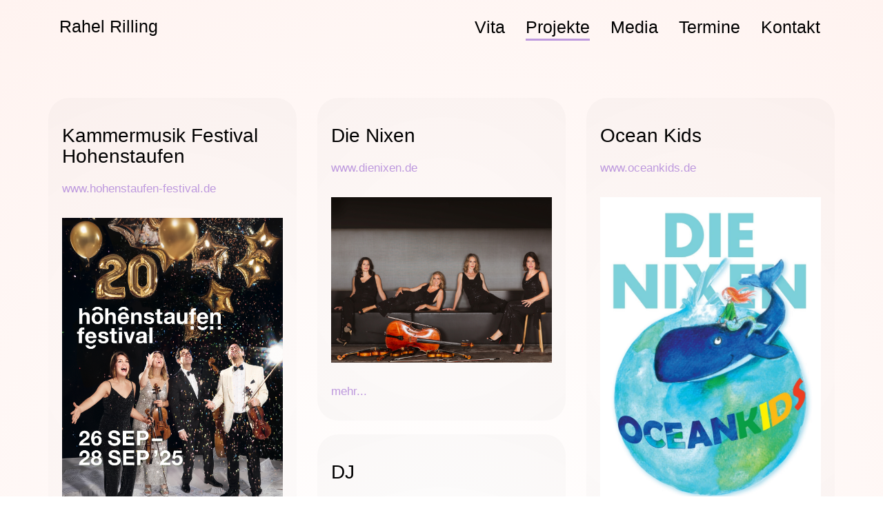

--- FILE ---
content_type: text/html
request_url: https://www.rahelrilling.com/projekte.html
body_size: 12912
content:
<!DOCTYPE html>
<html lang="de">
<head>
	<meta charset="utf-8">
	<meta http-equiv="X-UA-Compatible" content="IE=edge">
	<meta name="viewport" content="width=device-width, initial-scale=1">
	<meta name="description" content="Rahel Rilling | Projekte">
	<meta name="author" content="Vladimir Pavic">
	
	<title>Rahel Rilling | Projekte</title>
	
	<link href="css/bootstrap.min.css" rel="stylesheet">
	<link href="css/new-style.css" rel="stylesheet">
	<link href="css/ie10-viewport-bug-workaround.css" rel="stylesheet">
	<link href="https://www.rahelrilling.com/rmr-favicon.png" rel="icon" type="image/png">
	<link href="font-awesome-4.7.0/css/font-awesome.min.css" rel="stylesheet">
	
	<!-- HTML5 shim and Respond.js for IE8 support of HTML5 elements and media queries -->
	<!--[if lt IE 9]>
	  <script src="https://oss.maxcdn.com/html5shiv/3.7.3/html5shiv.min.js"></script>
	  <script src="https://oss.maxcdn.com/respond/1.4.2/respond.min.js"></script>
	<![endif]-->
</head>

<body id="bg-common">

<!-- Navbar -->
<div class="container">
	<header>
		<nav class="navbar navbar-default">
			<div class="container-fluid">
				<div class="navbar-header">
					<button type="button" class="navbar-toggle collapsed" data-toggle="collapse" data-target="#navbar" aria-expanded="false" aria-controls="navbar">
					<span class="sr-only">Toggle navigation</span>
					<span class="icon-bar"></span>
					<span class="icon-bar"></span>
					<span class="icon-bar"></span>
					</button>
					<a class="navbar-brand" href="index.html">Rahel Rilling</a>
				</div>
				<div id="navbar" class="navbar-collapse collapse">
					<ul class="nav navbar-nav navbar-right">
						<li><a href="vita.html">Vita</a></li>
						<li class="active"><a href="#">Projekte</a></li>
						<li><a href="media.html">Media</a></li>
						<li><a href="termine.html">Termine</a></li>
						<li><a href="kontakt.html">Kontakt</a></li>
					</ul>
				</div>
			</div>
		</nav>
	</header>
</div>
<!-- Content -->
<div class="container">
	<div id="projekte">
		<div class="row">
			<div class="col-md-4">
				<!-- Kammermusik Festival Hohenstaufen -->
				<div class="projekte bubble">
					<h1>Kammermusik Festival Hohenstaufen</h1>
					<p>
						<a href="https://www.hohenstaufen-festival.de" target="_blank" title="Kammermusikfestival Hohenstaufen" class="projekte">www.hohenstaufen-festival.de</a>
					</p>
					<img src="img/projekte-hf-plakat_2025.png" alt="Kammermusikfestival Hohenstaufen, Plakat 2024" class="img-responsive">
					<p>
						<a data-toggle="collapse" href="#festival" role="button" aria-expanded="false" aria-controls="festival">
							mehr...
						</a>
					</p>
					<div class="collapse" id="festival">
						<p>
							2006 gründete Rahel Maria Rilling das Kammermusik Festival Hohenstaufen, dessen künstlerische Leitung sie seither innehat. Aus der Idee, junge, leidenschaftliche Musiker an diesem wunderschönen, kleinen, 800 Jahre alten Ort inmitten der Schwäbischen Alb zu versammeln, ist inzwischen fast schon eine Institution geworden: 2009 mit dem Kulturpreis der Stadt Göppingen ausgezeichnet, zieht das Festival Jahr für Jahr mehr Zuschauer an, die den freundschaftlichen musikalischen Austausch, die Liebe zur Kammermusik und die intime Atmosphäre zu schätzen wissen. Das Festival bietet längst nicht mehr nur Streicherensembles eine Plattform, sondern auch international gefeierten Künstlern wie dem Klarinettisten und Komponisten Jörg Widmann, der 2010 zu Gast war. 2011 konnte erstmals ein Kompositionsauftrag an einen jungen Komponisten vergeben werden.
						</p>
					</div>
				</div>
				<!-- Podcast -->
				<div class="projekte bubble">
					<h1>Podcast auf Spotify</h1>
					<p>
						<a href="https://www.hohenstaufen-festival.de" target="_blank" title="Kammermusikfestival Hohenstaufen" class="projekte">www.hohenstaufen-festival.de</a>
					</p>
					<img src="img/HF-Podcast.jpg" alt="Kammermusikfestival Hohenstaufen, Podcast 2025" class="img-responsive">
					<p>
						<a data-toggle="collapse" href="#podcast" role="button" aria-expanded="false" aria-controls="festival">
							mehr...
						</a>
					</p>
					<div class="collapse" id="podcast">
						<p>
							#1 - Wie alles begann:<br>Kammermusik? Hohenstaufen? Festival?<br>
							<br>
							<a href="https://open.spotify.com/episode/6q7cym7afMJTfPiTUiV7ER?si=2ypruUzSSLmgiwYyuB8FHw" target="_blank" class="red">Spotify</a>
						</p>
					</div>
				</div>
			</div>
			<div class="col-md-4">
				<!-- Die Nixen -->
				<div class="projekte bubble">
					<h1>Die Nixen</h1>
					<p>
						<a href="http://www.dienixen.de" target="_blank" title="Die Nixen" class="projekte">www.dienixen.de</a>
					</p>
					<img src="img/die_nixen.jpg" alt="Die Nixen" class="img-responsive">
					<p>
						<a data-toggle="collapse" href="#nixen" role="button" aria-expanded="false" aria-controls="nixen">
							mehr...
						</a>
					</p>
					<div class="collapse" id="nixen">
						<p>
							Die Nixen - das ist Leidenschaft, Musikalität, Spielfreude und Groove vereint in einem Streichquartett der besonderen Art.<br>
							<br>
							Die vier Musikerinnen Rahel Rilling (Violine), Katharina Wildhagen (Violine), Kristina Menzel-Labitzke (Viola) und Nikola Spingler (Cello) schwimmen auf ihren Tauchgängen stilsicher durch die verschiedensten Genres, von Klassik über Filmmusik, Jazz, Pop und Rock, fließt alles ein, was die Vier begeistert und verschmilzt zu einem neuen Klangerlebnis.<br>
							<br>
							In ihrem aktuellen Programm “Emoceans“ durchschwimmen Die Nixen mit ihrer Hörerschaft sämtliche Gefühlswelten.<br>
							Mit Herz und Humor nehmen die musikalischen Wasserwesen ihr Publikum mit auf eine abwechslungsreiche Reise, lassen Bekanntes neu und Neues anders erklingen, ob mit Tiefgang oder stürmisch virtuos, auf sanften Wellen oder spritzig witzig: In den schillerndsten Klangfarben präsentieren Die Nixen einen Ozean voller Musik.
						</p>
					</div>
				</div>
				<!-- DJ - Vinyl only -->
				<div class="projekte bubble">
					<h1>DJ</h1>
					<p class="projekte">
						Vinyl only
					</p>
					<img src="img/projekte-dj-01.jpg" alt="projekte-dj-01" class="img-responsive">
					<p>
						<a data-toggle="collapse" href="#dj" role="button" aria-expanded="false" aria-controls="dj">
							mehr...
						</a>
					</p>
					<div class="collapse" id="dj">
						<p>
							Plattensammeln: seit frühester Jugend eine Leidenschaft! Von ausgefallenen B-Seiten über Jazz-, Funk-, Soul- und Discoplatten bis hin zu neuester elektronischer Musik - es gibt wenig, zu dem Rahel Rilling von vornherein Nein sagen würde - "Gute Musik ist eben immer gut!" Sie ist Resident DJ im Myslivska in Berlin-Kreuzberg und legt regelmäßig im Habermeyer in Friedrichshain auf. "Dass die Unterscheidung zwischen E und U bescheuert ist, hat sich, glaube ich, inzwischen herumgesprochen", sagt Rilling. "Dass man zu U meistens besser tanzen kann, auch. Jedenfalls nach 22 Uhr."
						</p>
					</div>
				</div>
			</div>
			<div class="col-md-4">
				<!-- Ocean Kids -->
				<div class="projekte bubble">
					<h1>Ocean Kids</h1>
					<p class="projekte">
						<a href="http://www.oceankids.de" target="_blank" title="Oceankids" class="projekte">www.oceankids.de</a>
					</p>
					<img src="img/dn-ocean_kids.jpg" alt="Ocean Kids" class="img-responsive">
					<p>
						<a data-toggle="collapse" href="#kids" role="button" aria-expanded="false" aria-controls="kids">
							mehr...
						</a>
					</p>
					<div class="collapse" id="kids">
						<p>
							Das musikalische Meerchen OCEANKIDS erzählt von der kleinen Nixe und ihrem Freund, dem Wal, die eines Tages in ihrem so geliebten Meer auf eine riesige Müllinsel stoßen. Um ihren Ozean vor der Vermüllung zu retten, machen sie sich auf den Weg und suchen nach Verbündeten, die ihnen bei ihrer Mission helfen, die Schönheit der Meere zu bewahren. Auf ihrer abenteuerlichen Reise geraten sie in einen Sturm, retten eine in Seenot geratene Möwe und treffen auf einen außergewöhnlichen Kapitän. Sie landen an verschiedensten Flecken der Erde und lernen Kinder aus unterschiedlichen Kulturen und deren Ideen zur Müllreduzierung kennen. Der Kreis der OCEANKIDS wird dadurch immer größer und das gemeinsame Ziel, den Ozean zu schützen, vereint sie alle miteinander.<br>
							<br>
							Das Mini-Musical, geschrieben, inszeniert, komponiert, erzählt und gespielt von DIE NIXEN, verbindet auf spannende und fantasievolle Weise die Umweltthematik mit Musik und dem Austausch der Kulturen. Untermalt von geigendem Meeresrauschen und klassischen Melodien, herzergreifenden Musicalsongs und coolen Raps, werden alle Kinder eingeladen, OCEANKIDS zu sein und die Zukunft des Planeten selbst in die Hand zu nehmen. Denn gemeinsam sind sie stark genug, die Zerstörung der Weltmeere aufzuhalten und die Wiege unseres Lebens zu beschützen.
						</p>
					</div>
				</div>
				<!-- Momo und Die Unendliche Geschichte -->
				<div class="projekte bubble hidden">
					<h1>Momo und Die Unendliche Geschichte</h1>
					<p class="projekte">
						Eine Musikalische Lesung nach Michael Ende
					</p>
					<img src="img/die_unendliche_geschichte.jpg" alt="Die unendliche Geschichte" class="img-responsive">
					<p>
						<a data-toggle="collapse" href="#unendlich" role="button" aria-expanded="false" aria-controls="unendlich">
							mehr...
						</a>
					</p>
					<div class="collapse" id="unendlich">
						<p>
							Dass Bücher auf Kinder eine ganz besondere Wirkung haben können, weiß jeder, 
der Die unendliche Geschichte von Michael Ende gelesen hat. Darin wird der junge Bastian Balthasar Bux buchstäblich in das Buch hineingesogen und bestimmt den Fortgang der Geschichte, entscheidend mit. Das Buch wird in ihm und durch ihn lebendig. Eine schönere Metapher für die Wechselwirkung zwischen Leser und Gelesenem kann man sich kaum denken – und eine größere Liebeserklärung an das Lesen auch nicht.<br>
							<br> 
Die Geigerin Rahel Rilling und die Schauspielerin Claudia Wiedemer haben aus den berühmten Kinderromanen <strong>Die Unendliche Geschichte</strong> und <strong>Momo</strong> von Michael Ende musikalische Lesungen entwickelt und aufgeführt, die sie mit Hilfe des Stipendien Programms für ein junges Publikum nun auf CD aufnehmen wollen. So kann auch in Zeiten eingeschränkter Auftrittsmöglichkeiten die Neugierde der Kinder auf das Selber - Nachlesen geweckt werden. Durch den spielerischen Umgang mit Geige, Gesang und Loopgerät wird eine neue Tür in das Universum des Musikhörens geöffnet. Bei ihrer musikalischen Bearbeitung des fantasievollen Lesestoffes verschmelzen Texte mit musikalischen Improvisationen von Barock- bis Popmusik : wenn etwa die Sümpfe der Traurigkeit aus der unendlichen Geschichte mit dem Stück Fuego Lento des argentinischen Komponisten Astor Piazzolla in Szene gesetzt werden, Momos bester Freund Beppo Straßenkehrer seinen musikalischen Auftritt mit Schritt und Besenstrich bekommt, oder Gigi Fremdenführer seine eigene Tarantella tanzt.
Wir glauben, dass es für Kinder in unserer reizüberfluteten Welt essentiell wichtig ist, das Hören, die Kraft der Fantasie und die der eigenen inneren Bilder zu schulen und möchten mit unserem CD Projekt unseren Teil dazu beitragen.
						</p>
					</div>
				</div>
			</div>
		</div>
		<div class="row">
			<div class="col-md-4">
			</div>
			<div class="col-md-4">
			</div>
			<div class="col-md-4">
			</div>
		</div>
	</div>
</div>
<!-- Footer -->
<div class="container">
	<footer class="abstand-oben-50 text-center">
		<div class="col-md-12">
			<div class="text-center">
				<a href="#" id="gototop" class="projekte"><i class="fa fa-caret-up fa-3x"></i></a>
			</div>
			<a href="impressum.html" class="projekte">Impressum & Datenschutz</a>
		</div>
	</footer>
</div>

<script src="https://ajax.googleapis.com/ajax/libs/jquery/1.12.4/jquery.min.js"></script>
<script src="js/bootstrap.min.js"></script>
<script src="js/ie10-viewport-bug-workaround.js"></script>
<script src="js/gototop.js"></script>
<!-- Google -->
<script> 
    var gaProperty = 'UA-22165584-1'; 
    var disableStr = 'ga-disable-' + gaProperty; 
    if (document.cookie.indexOf(disableStr + '=true') > -1) { 
        window[disableStr] = true;
    } 
    function gaOptout() { 
        document.cookie = disableStr + '=true; expires=Thu, 31 Dec 2099 23:59:59 UTC; path=/'; 
        window[disableStr] = true; 
        alert('Das Tracking ist jetzt deaktiviert'); 
    } 
    (function(i,s,o,g,r,a,m){i['GoogleAnalyticsObject']=r;i[r]=i[r]||function(){ 
            (i[r].q=i[r].q||[]).push(arguments)},i[r].l=1*new Date();a=s.createElement(o), 
        m=s.getElementsByTagName(o)[0];a.async=1;a.src=g;m.parentNode.insertBefore(a,m) 
    })(window,document,'script','https://www.google-analytics.com/analytics.js','ga'); 

    ga('create', 'UA-22165584-1', 'auto'); 
    ga('set', 'anonymizeIp', true); 
    ga('send', 'pageview'); 
</script>

</body>
</html>



--- FILE ---
content_type: text/css
request_url: https://www.rahelrilling.com/css/new-style.css
body_size: 5217
content:
:root {
	--fs-h1: 2.8rem;
	--fs-h2: 2rem;
	--fs-p: 1.7rem;

	--fs-h1-promo: 2.5rem;
	--fs-p-promo: 2rem;
}

body {
	font-family: "Helvetica Neue", Helvetica, Arial, sans-serif;
}
body#bg-start {
	background: radial-gradient(circle, rgba(203,90,60,1) 0%, rgba(152,60,36,1) 100%);
	color: black;
}
body#bg-common {
	background: radial-gradient(circle, rgba(255, 255, 255, 1) 0%, rgba(255, 243, 240, 1) 100%);
	color: black;
}
.bubble {
	min-height: 20px;
	padding: 19px;
	margin-bottom: 20px;
	background: radial-gradient(circle, rgba(0,0,0,0) 0%, rgba(0,0,0,.02) 100%);
	border-radius: 30px;
	border: 1px solid transparent;
}
h1 {
	font-family: "Helvetica Neue", Helvetica, Arial, sans-serif;
	font-size: var(--fs-h1);
	font-weight: 300;
	color: black
}
h2 {
	padding-bottom: 1em;
	font-family: "Helvetica Neue", Helvetica, Arial, sans-serif;
	font-size: var(--fs-h2);
	font-weight: 300;
}
.h3,
.h4 {
	font-family: "Helvetica Neue", Helvetica, Arial, sans-serif;
	font-weight: 300;
}
p {
	padding-top: 10px;
	padding-bottom: 10px;
	margin-bottom: 0;
	font-size: var(--fs-p);
	color: rgb(32, 32, 32);
}
a {
	outline: 0;
	color: rgb(190, 154, 222);
}
a:hover,
a:focus {
	text-decoration: none;
	color: rgb(190, 154, 222);
}
.abstand-oben-50 {
	padding-top: 50px;
}
.abstand-unten-30 {
	padding-bottom: 30px;
}
.abstand-unten-100 {
	padding-bottom: 100px;
}

/* NAVIGATION */
nav { 
	padding-top: 10px;
	color: black;
}
.nav>li {
	padding-left: 10px;
	padding-right: 20px;
}
.nav>li>a {
	padding: 18px 0px 7px 0px;
}
.navbar {
	position: relative;
	min-height: 50px;
	margin: 0;
	border: thin solid transparent;
}
.navbar-nav {
	font-family: "Helvetica Neue", Helvetica, Arial, sans-serif;
	font-size: 2.5rem;
	color: black;
}
.navbar-default {
	background-color: transparent;
	border-top-color: transparent;
}
.navbar-default .navbar-nav > li > a {
	font-weight: 300;
	color: black;
}
.navbar-default .navbar-nav > li > a:focus, 
.navbar-default .navbar-nav > li > a:hover {
	color: rgb(32, 32, 32);
}
.navbar-default .navbar-brand {
	font-family: "Helvetica Neue", Helvetica, Arial, sans-serif;
	font-size: 2.5rem;
	font-weight: 300;
	line-height: 1.01;
	color: black;
}
.navbar-default .navbar-brand:focus, 
.navbar-default .navbar-brand:hover {
	color: rgb(32, 32, 32)
}
.navbar-default .navbar-toggle {
	border-color: transparent;
}
.navbar-default .navbar-toggle:hover,
.navbar-default .navbar-toggle:focus {
	background-color: transparent;
}
.navbar-default .navbar-toggle .icon-bar {
	background-color: black;
}
.navbar-default .navbar-nav > .active > a,
.navbar-default .navbar-nav > .active > a:hover,
.navbar-default .navbar-nav > .active > a:focus {
	outline: 0;
	color: black;
	background-color: transparent;
	border-bottom: 3px solid rgb(190, 154, 222);
}
.navbar-default .navbar-collapse,
.navbar-default .navbar-form {
	border-color: transparent;
}
.navbar-collapse {
	padding-right: 0px;
}
#bg-start .navbar-collapse {
	box-shadow: inset 0 0 0 rgba(255,255,255,0);
}
#bg-start .navbar-collapse.in {
	background-color: rgba(203,90,60,0.8);
}
.navbar-toggle {
	float: right;
	margin: 10px auto ;
}

/* STARTSEITE */
img.opener {
  /* Set rules to fill background */
  min-height: 100%;
  min-width: 1024px;
	
  /* Set up proportionate scaling */
  width: 100%;
  height: auto;
	
  /* Set up positioning */
  position: fixed;
  top: 0;
  left: 0;

  object-fit: cover;
  object-position: center;
  z-index: -99;
}
@media screen and (max-width: 1024px) { /* Specific to this particular image */
  img.opener {
    left: 50%;
    margin-left: -512px;   /* 50% */
  }
}
div.promo {
	position: absolute;
	margin: 0 auto;
	transform: rotate(-15deg);
	border-radius: 50%;
	background-color: rgb(190, 154, 222);
	box-shadow: 5px 5px 20px 10px rgba(0, 0, 0, .5);
	text-align: center;
	line-height: 1;
}
@media (min-width: 1200px) {
	.promo {
		width: 200px;
		height: 200px;
		bottom: 9%;
		right: 9%;
		padding: 0.5em 0;
	}
}
@media (max-width: 1199px) {
	.promo {
		width: 200px;
		height: 200px;
		bottom: 3%;
		right: 3%;
		padding: 0.5em 0;
	}
}
@media (max-width: 991px) {
	.promo {
		bottom: -1%;
		right: -1%;
	}
}
h1.promo-text {
	font-size: var(--fs-h1-promo);
}
hr.promo-line {
	margin: 0.5em 50px;
	border-top: 1px solid black;
}
p.promo-text {
	font-size: var(--fs-p-promo);
}
a.promo {
	outline: 0;
	color: black;
}
a.promo:hover,
a.promo:focus {
	text-decoration: none;
	color: rgb(32, 32, 32);
}
#vita,
#projekte,
#media,
#termine,
#kontakt,
#impressum {
	margin-top: 80px;
}
div.vita,
div.projekte,
div.media,
div.termine,
div.kontakt,
div.impressum {
	margin-bottom: 20px;
}
.vita,
.projekte,
.media,
.termine,
.kontakt {
	color: rgb(190, 154, 222);
}
a.vita:hover, a.vita:focus,
a.projekte:hover, a.projekte:focus,
a.media:hover, a.media:focus,
a.termine:hover, a.termine:focus,
a.kontakt:hover, a.kontakt:focus,
a.impressum:hover, a.impressum:focus {
	text-decoration: underline;
}

/* VITA */
.vita img {
	padding: 20px 0 0 0;
}

/* PROJEKTE */
.projekte img {
padding: 20px 0;
}

/* MEDIA */

/* TERMINE */
span.datum,
span.ort,
span.titel,
span.link,
span.kuenstler {
	display: block;
}
span.datum {
	font-weight: bold;
	color: rgb(167, 115, 213);
}
span.ort {
	font-weight: bold;
	color: rgb(85, 74, 94);
}
span.kuenstler {
	font-style: italic;
}

/* KONTAKT */

/* IMPRESSUM */
footer {
	padding-bottom: 100px;
}
.impressum {
	color: rgb(131, 131, 131);
}



--- FILE ---
content_type: text/javascript
request_url: https://www.rahelrilling.com/js/gototop.js
body_size: -53
content:
	$(document).ready(function() {
		$('#gototop').click(function(){
		$('html, body').animate({scrollTop:0}, 'slow');
		return false;
		});
	});


--- FILE ---
content_type: text/plain
request_url: https://www.google-analytics.com/j/collect?v=1&_v=j102&aip=1&a=1956144710&t=pageview&_s=1&dl=https%3A%2F%2Fwww.rahelrilling.com%2Fprojekte.html&ul=en-us%40posix&dt=Rahel%20Rilling%20%7C%20Projekte&sr=1280x720&vp=1280x720&_u=YEBAAEABAAAAACAAI~&jid=1091640623&gjid=940167451&cid=2098549517.1769647085&tid=UA-22165584-1&_gid=705225485.1769647085&_r=1&_slc=1&z=1899859478
body_size: -451
content:
2,cG-6RCJPQCFJ2